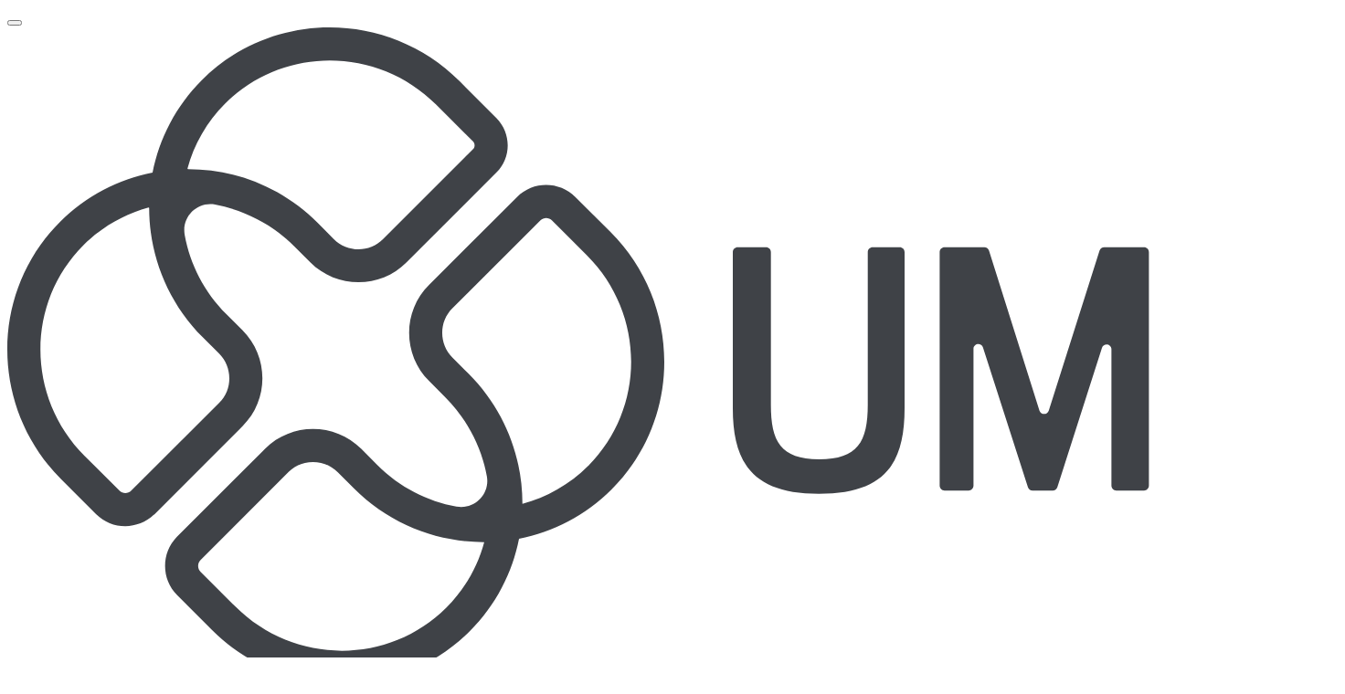

--- FILE ---
content_type: text/html; charset=UTF-8
request_url: https://www.umssoft.com/2019/11/08/mohammeddzhavad-b-d-razrabotka-vizualnyh-komponentov-bystroj-navigacii-po-jelektronnoj-mediciskoj-kartoteke/
body_size: 11217
content:
<!DOCTYPE html>
<html lang="ru-RU">
<head>
	<meta name="cmsmagazine" content="040e7e2d11f98f4f3e7ce6925655234d" />
    <meta charset="UTF-8">
    <meta http-equiv="X-UA-Compatible" content="IE=edge,chrome=1">
    <meta name="viewport" content="width=device-width, initial-scale=1">
    <meta name="generator" content="wordpress">
    <link rel="pingback" href="https://www.umssoft.com/xmlrpc.php" />
    <meta name='robots' content='index, follow, max-image-preview:large, max-snippet:-1, max-video-preview:-1' />

	<!-- This site is optimized with the Yoast SEO plugin v20.2.1 - https://yoast.com/wordpress/plugins/seo/ -->
	<title>Мохаммедджавад, Б. Д. Разработка визуальных компонентов быстрой навигации по электронной медициской картотеке - ЮМС</title>
	<meta name="description" content="Научные статьи компании ООО «ЮМССофт» : Разработка визуальных компонентов быстрой навигации по электронной медициской картотеке. Авторы : Б. Д. Мохаммедджавад, А. А. Пономарев" />
	<link rel="canonical" href="https://www.umssoft.com/2019/11/08/mohammeddzhavad-b-d-razrabotka-vizualnyh-komponentov-bystroj-navigacii-po-jelektronnoj-mediciskoj-kartoteke/" />
	<meta property="og:locale" content="ru_RU" />
	<meta property="og:type" content="article" />
	<meta property="og:title" content="Мохаммедджавад, Б. Д. Разработка визуальных компонентов быстрой навигации по электронной медициской картотеке - ЮМС" />
	<meta property="og:description" content="Научные статьи компании ООО «ЮМССофт» : Разработка визуальных компонентов быстрой навигации по электронной медициской картотеке. Авторы : Б. Д. Мохаммедджавад, А. А. Пономарев" />
	<meta property="og:url" content="https://www.umssoft.com/2019/11/08/mohammeddzhavad-b-d-razrabotka-vizualnyh-komponentov-bystroj-navigacii-po-jelektronnoj-mediciskoj-kartoteke/" />
	<meta property="og:site_name" content="ЮМС" />
	<meta property="article:published_time" content="2019-11-08T09:36:49+00:00" />
	<meta property="article:modified_time" content="2020-09-14T14:21:03+00:00" />
	<meta name="author" content="ums" />
	<meta name="twitter:card" content="summary_large_image" />
	<meta name="twitter:label1" content="Написано автором" />
	<meta name="twitter:data1" content="ums" />
	<meta name="twitter:label2" content="Примерное время для чтения" />
	<meta name="twitter:data2" content="1 минута" />
	<script type="application/ld+json" class="yoast-schema-graph">{"@context":"https://schema.org","@graph":[{"@type":"WebPage","@id":"https://www.umssoft.com/2019/11/08/mohammeddzhavad-b-d-razrabotka-vizualnyh-komponentov-bystroj-navigacii-po-jelektronnoj-mediciskoj-kartoteke/","url":"https://www.umssoft.com/2019/11/08/mohammeddzhavad-b-d-razrabotka-vizualnyh-komponentov-bystroj-navigacii-po-jelektronnoj-mediciskoj-kartoteke/","name":"Мохаммедджавад, Б. Д. Разработка визуальных компонентов быстрой навигации по электронной медициской картотеке - ЮМС","isPartOf":{"@id":"https://www.umssoft.com/#website"},"datePublished":"2019-11-08T09:36:49+00:00","dateModified":"2020-09-14T14:21:03+00:00","author":{"@id":"https://www.umssoft.com/#/schema/person/549ac07906620130b94b61408ffef5ec"},"description":"Научные статьи компании ООО «ЮМССофт» : Разработка визуальных компонентов быстрой навигации по электронной медициской картотеке. Авторы : Б. Д. Мохаммедджавад, А. А. Пономарев","breadcrumb":{"@id":"https://www.umssoft.com/2019/11/08/mohammeddzhavad-b-d-razrabotka-vizualnyh-komponentov-bystroj-navigacii-po-jelektronnoj-mediciskoj-kartoteke/#breadcrumb"},"inLanguage":"ru-RU","potentialAction":[{"@type":"ReadAction","target":["https://www.umssoft.com/2019/11/08/mohammeddzhavad-b-d-razrabotka-vizualnyh-komponentov-bystroj-navigacii-po-jelektronnoj-mediciskoj-kartoteke/"]}]},{"@type":"BreadcrumbList","@id":"https://www.umssoft.com/2019/11/08/mohammeddzhavad-b-d-razrabotka-vizualnyh-komponentov-bystroj-navigacii-po-jelektronnoj-mediciskoj-kartoteke/#breadcrumb","itemListElement":[{"@type":"ListItem","position":1,"name":"Главная страница","item":"https://www.umssoft.com/"},{"@type":"ListItem","position":2,"name":"Мохаммедджавад, Б. Д. Разработка визуальных компонентов быстрой навигации по электронной медициской картотеке"}]},{"@type":"WebSite","@id":"https://www.umssoft.com/#website","url":"https://www.umssoft.com/","name":"ЮМС","description":"Комплексные информационные системы в отрасли здравоохранения","potentialAction":[{"@type":"SearchAction","target":{"@type":"EntryPoint","urlTemplate":"https://www.umssoft.com/?s={search_term_string}"},"query-input":"required name=search_term_string"}],"inLanguage":"ru-RU"},{"@type":"Person","@id":"https://www.umssoft.com/#/schema/person/549ac07906620130b94b61408ffef5ec","name":"ums","image":{"@type":"ImageObject","inLanguage":"ru-RU","@id":"https://www.umssoft.com/#/schema/person/image/","url":"https://secure.gravatar.com/avatar/386cf4a2d5dfca621b4cb90f3b959cba?s=96&d=mm&r=g","contentUrl":"https://secure.gravatar.com/avatar/386cf4a2d5dfca621b4cb90f3b959cba?s=96&d=mm&r=g","caption":"ums"},"url":"https://www.umssoft.com/author/ums/"}]}</script>
	<!-- / Yoast SEO plugin. -->


<link rel='dns-prefetch' href='//fonts.googleapis.com' />
<link rel="alternate" type="application/rss+xml" title="ЮМС &raquo; Лента" href="https://www.umssoft.com/feed/" />
<link rel="alternate" type="application/rss+xml" title="ЮМС &raquo; Лента комментариев" href="https://www.umssoft.com/comments/feed/" />
<link rel="alternate" type="application/rss+xml" title="ЮМС &raquo; Лента комментариев к &laquo;Мохаммедджавад, Б. Д. Разработка визуальных компонентов быстрой навигации по электронной медициской картотеке&raquo;" href="https://www.umssoft.com/2019/11/08/mohammeddzhavad-b-d-razrabotka-vizualnyh-komponentov-bystroj-navigacii-po-jelektronnoj-mediciskoj-kartoteke/feed/" />
<script type="text/javascript">
window._wpemojiSettings = {"baseUrl":"https:\/\/s.w.org\/images\/core\/emoji\/14.0.0\/72x72\/","ext":".png","svgUrl":"https:\/\/s.w.org\/images\/core\/emoji\/14.0.0\/svg\/","svgExt":".svg","source":{"concatemoji":"https:\/\/www.umssoft.com\/wp-includes\/js\/wp-emoji-release.min.js?ver=6.1.7"}};
/*! This file is auto-generated */
!function(e,a,t){var n,r,o,i=a.createElement("canvas"),p=i.getContext&&i.getContext("2d");function s(e,t){var a=String.fromCharCode,e=(p.clearRect(0,0,i.width,i.height),p.fillText(a.apply(this,e),0,0),i.toDataURL());return p.clearRect(0,0,i.width,i.height),p.fillText(a.apply(this,t),0,0),e===i.toDataURL()}function c(e){var t=a.createElement("script");t.src=e,t.defer=t.type="text/javascript",a.getElementsByTagName("head")[0].appendChild(t)}for(o=Array("flag","emoji"),t.supports={everything:!0,everythingExceptFlag:!0},r=0;r<o.length;r++)t.supports[o[r]]=function(e){if(p&&p.fillText)switch(p.textBaseline="top",p.font="600 32px Arial",e){case"flag":return s([127987,65039,8205,9895,65039],[127987,65039,8203,9895,65039])?!1:!s([55356,56826,55356,56819],[55356,56826,8203,55356,56819])&&!s([55356,57332,56128,56423,56128,56418,56128,56421,56128,56430,56128,56423,56128,56447],[55356,57332,8203,56128,56423,8203,56128,56418,8203,56128,56421,8203,56128,56430,8203,56128,56423,8203,56128,56447]);case"emoji":return!s([129777,127995,8205,129778,127999],[129777,127995,8203,129778,127999])}return!1}(o[r]),t.supports.everything=t.supports.everything&&t.supports[o[r]],"flag"!==o[r]&&(t.supports.everythingExceptFlag=t.supports.everythingExceptFlag&&t.supports[o[r]]);t.supports.everythingExceptFlag=t.supports.everythingExceptFlag&&!t.supports.flag,t.DOMReady=!1,t.readyCallback=function(){t.DOMReady=!0},t.supports.everything||(n=function(){t.readyCallback()},a.addEventListener?(a.addEventListener("DOMContentLoaded",n,!1),e.addEventListener("load",n,!1)):(e.attachEvent("onload",n),a.attachEvent("onreadystatechange",function(){"complete"===a.readyState&&t.readyCallback()})),(e=t.source||{}).concatemoji?c(e.concatemoji):e.wpemoji&&e.twemoji&&(c(e.twemoji),c(e.wpemoji)))}(window,document,window._wpemojiSettings);
</script>
<style type="text/css">
img.wp-smiley,
img.emoji {
	display: inline !important;
	border: none !important;
	box-shadow: none !important;
	height: 1em !important;
	width: 1em !important;
	margin: 0 0.07em !important;
	vertical-align: -0.1em !important;
	background: none !important;
	padding: 0 !important;
}
</style>
	<link rel='stylesheet' id='wp-block-library-css' href='https://www.umssoft.com/wp-includes/css/dist/block-library/style.min.css?ver=6.1.7' type='text/css' media='all' />
<style id='pdfemb-pdf-embedder-viewer-style-inline-css' type='text/css'>
.wp-block-pdfemb-pdf-embedder-viewer{max-width:none}

</style>
<link rel='stylesheet' id='classic-theme-styles-css' href='https://www.umssoft.com/wp-includes/css/classic-themes.min.css?ver=1' type='text/css' media='all' />
<style id='global-styles-inline-css' type='text/css'>
body{--wp--preset--color--black: #000000;--wp--preset--color--cyan-bluish-gray: #abb8c3;--wp--preset--color--white: #ffffff;--wp--preset--color--pale-pink: #f78da7;--wp--preset--color--vivid-red: #cf2e2e;--wp--preset--color--luminous-vivid-orange: #ff6900;--wp--preset--color--luminous-vivid-amber: #fcb900;--wp--preset--color--light-green-cyan: #7bdcb5;--wp--preset--color--vivid-green-cyan: #00d084;--wp--preset--color--pale-cyan-blue: #8ed1fc;--wp--preset--color--vivid-cyan-blue: #0693e3;--wp--preset--color--vivid-purple: #9b51e0;--wp--preset--gradient--vivid-cyan-blue-to-vivid-purple: linear-gradient(135deg,rgba(6,147,227,1) 0%,rgb(155,81,224) 100%);--wp--preset--gradient--light-green-cyan-to-vivid-green-cyan: linear-gradient(135deg,rgb(122,220,180) 0%,rgb(0,208,130) 100%);--wp--preset--gradient--luminous-vivid-amber-to-luminous-vivid-orange: linear-gradient(135deg,rgba(252,185,0,1) 0%,rgba(255,105,0,1) 100%);--wp--preset--gradient--luminous-vivid-orange-to-vivid-red: linear-gradient(135deg,rgba(255,105,0,1) 0%,rgb(207,46,46) 100%);--wp--preset--gradient--very-light-gray-to-cyan-bluish-gray: linear-gradient(135deg,rgb(238,238,238) 0%,rgb(169,184,195) 100%);--wp--preset--gradient--cool-to-warm-spectrum: linear-gradient(135deg,rgb(74,234,220) 0%,rgb(151,120,209) 20%,rgb(207,42,186) 40%,rgb(238,44,130) 60%,rgb(251,105,98) 80%,rgb(254,248,76) 100%);--wp--preset--gradient--blush-light-purple: linear-gradient(135deg,rgb(255,206,236) 0%,rgb(152,150,240) 100%);--wp--preset--gradient--blush-bordeaux: linear-gradient(135deg,rgb(254,205,165) 0%,rgb(254,45,45) 50%,rgb(107,0,62) 100%);--wp--preset--gradient--luminous-dusk: linear-gradient(135deg,rgb(255,203,112) 0%,rgb(199,81,192) 50%,rgb(65,88,208) 100%);--wp--preset--gradient--pale-ocean: linear-gradient(135deg,rgb(255,245,203) 0%,rgb(182,227,212) 50%,rgb(51,167,181) 100%);--wp--preset--gradient--electric-grass: linear-gradient(135deg,rgb(202,248,128) 0%,rgb(113,206,126) 100%);--wp--preset--gradient--midnight: linear-gradient(135deg,rgb(2,3,129) 0%,rgb(40,116,252) 100%);--wp--preset--duotone--dark-grayscale: url('#wp-duotone-dark-grayscale');--wp--preset--duotone--grayscale: url('#wp-duotone-grayscale');--wp--preset--duotone--purple-yellow: url('#wp-duotone-purple-yellow');--wp--preset--duotone--blue-red: url('#wp-duotone-blue-red');--wp--preset--duotone--midnight: url('#wp-duotone-midnight');--wp--preset--duotone--magenta-yellow: url('#wp-duotone-magenta-yellow');--wp--preset--duotone--purple-green: url('#wp-duotone-purple-green');--wp--preset--duotone--blue-orange: url('#wp-duotone-blue-orange');--wp--preset--font-size--small: 13px;--wp--preset--font-size--medium: 20px;--wp--preset--font-size--large: 36px;--wp--preset--font-size--x-large: 42px;--wp--preset--spacing--20: 0.44rem;--wp--preset--spacing--30: 0.67rem;--wp--preset--spacing--40: 1rem;--wp--preset--spacing--50: 1.5rem;--wp--preset--spacing--60: 2.25rem;--wp--preset--spacing--70: 3.38rem;--wp--preset--spacing--80: 5.06rem;}:where(.is-layout-flex){gap: 0.5em;}body .is-layout-flow > .alignleft{float: left;margin-inline-start: 0;margin-inline-end: 2em;}body .is-layout-flow > .alignright{float: right;margin-inline-start: 2em;margin-inline-end: 0;}body .is-layout-flow > .aligncenter{margin-left: auto !important;margin-right: auto !important;}body .is-layout-constrained > .alignleft{float: left;margin-inline-start: 0;margin-inline-end: 2em;}body .is-layout-constrained > .alignright{float: right;margin-inline-start: 2em;margin-inline-end: 0;}body .is-layout-constrained > .aligncenter{margin-left: auto !important;margin-right: auto !important;}body .is-layout-constrained > :where(:not(.alignleft):not(.alignright):not(.alignfull)){max-width: var(--wp--style--global--content-size);margin-left: auto !important;margin-right: auto !important;}body .is-layout-constrained > .alignwide{max-width: var(--wp--style--global--wide-size);}body .is-layout-flex{display: flex;}body .is-layout-flex{flex-wrap: wrap;align-items: center;}body .is-layout-flex > *{margin: 0;}:where(.wp-block-columns.is-layout-flex){gap: 2em;}.has-black-color{color: var(--wp--preset--color--black) !important;}.has-cyan-bluish-gray-color{color: var(--wp--preset--color--cyan-bluish-gray) !important;}.has-white-color{color: var(--wp--preset--color--white) !important;}.has-pale-pink-color{color: var(--wp--preset--color--pale-pink) !important;}.has-vivid-red-color{color: var(--wp--preset--color--vivid-red) !important;}.has-luminous-vivid-orange-color{color: var(--wp--preset--color--luminous-vivid-orange) !important;}.has-luminous-vivid-amber-color{color: var(--wp--preset--color--luminous-vivid-amber) !important;}.has-light-green-cyan-color{color: var(--wp--preset--color--light-green-cyan) !important;}.has-vivid-green-cyan-color{color: var(--wp--preset--color--vivid-green-cyan) !important;}.has-pale-cyan-blue-color{color: var(--wp--preset--color--pale-cyan-blue) !important;}.has-vivid-cyan-blue-color{color: var(--wp--preset--color--vivid-cyan-blue) !important;}.has-vivid-purple-color{color: var(--wp--preset--color--vivid-purple) !important;}.has-black-background-color{background-color: var(--wp--preset--color--black) !important;}.has-cyan-bluish-gray-background-color{background-color: var(--wp--preset--color--cyan-bluish-gray) !important;}.has-white-background-color{background-color: var(--wp--preset--color--white) !important;}.has-pale-pink-background-color{background-color: var(--wp--preset--color--pale-pink) !important;}.has-vivid-red-background-color{background-color: var(--wp--preset--color--vivid-red) !important;}.has-luminous-vivid-orange-background-color{background-color: var(--wp--preset--color--luminous-vivid-orange) !important;}.has-luminous-vivid-amber-background-color{background-color: var(--wp--preset--color--luminous-vivid-amber) !important;}.has-light-green-cyan-background-color{background-color: var(--wp--preset--color--light-green-cyan) !important;}.has-vivid-green-cyan-background-color{background-color: var(--wp--preset--color--vivid-green-cyan) !important;}.has-pale-cyan-blue-background-color{background-color: var(--wp--preset--color--pale-cyan-blue) !important;}.has-vivid-cyan-blue-background-color{background-color: var(--wp--preset--color--vivid-cyan-blue) !important;}.has-vivid-purple-background-color{background-color: var(--wp--preset--color--vivid-purple) !important;}.has-black-border-color{border-color: var(--wp--preset--color--black) !important;}.has-cyan-bluish-gray-border-color{border-color: var(--wp--preset--color--cyan-bluish-gray) !important;}.has-white-border-color{border-color: var(--wp--preset--color--white) !important;}.has-pale-pink-border-color{border-color: var(--wp--preset--color--pale-pink) !important;}.has-vivid-red-border-color{border-color: var(--wp--preset--color--vivid-red) !important;}.has-luminous-vivid-orange-border-color{border-color: var(--wp--preset--color--luminous-vivid-orange) !important;}.has-luminous-vivid-amber-border-color{border-color: var(--wp--preset--color--luminous-vivid-amber) !important;}.has-light-green-cyan-border-color{border-color: var(--wp--preset--color--light-green-cyan) !important;}.has-vivid-green-cyan-border-color{border-color: var(--wp--preset--color--vivid-green-cyan) !important;}.has-pale-cyan-blue-border-color{border-color: var(--wp--preset--color--pale-cyan-blue) !important;}.has-vivid-cyan-blue-border-color{border-color: var(--wp--preset--color--vivid-cyan-blue) !important;}.has-vivid-purple-border-color{border-color: var(--wp--preset--color--vivid-purple) !important;}.has-vivid-cyan-blue-to-vivid-purple-gradient-background{background: var(--wp--preset--gradient--vivid-cyan-blue-to-vivid-purple) !important;}.has-light-green-cyan-to-vivid-green-cyan-gradient-background{background: var(--wp--preset--gradient--light-green-cyan-to-vivid-green-cyan) !important;}.has-luminous-vivid-amber-to-luminous-vivid-orange-gradient-background{background: var(--wp--preset--gradient--luminous-vivid-amber-to-luminous-vivid-orange) !important;}.has-luminous-vivid-orange-to-vivid-red-gradient-background{background: var(--wp--preset--gradient--luminous-vivid-orange-to-vivid-red) !important;}.has-very-light-gray-to-cyan-bluish-gray-gradient-background{background: var(--wp--preset--gradient--very-light-gray-to-cyan-bluish-gray) !important;}.has-cool-to-warm-spectrum-gradient-background{background: var(--wp--preset--gradient--cool-to-warm-spectrum) !important;}.has-blush-light-purple-gradient-background{background: var(--wp--preset--gradient--blush-light-purple) !important;}.has-blush-bordeaux-gradient-background{background: var(--wp--preset--gradient--blush-bordeaux) !important;}.has-luminous-dusk-gradient-background{background: var(--wp--preset--gradient--luminous-dusk) !important;}.has-pale-ocean-gradient-background{background: var(--wp--preset--gradient--pale-ocean) !important;}.has-electric-grass-gradient-background{background: var(--wp--preset--gradient--electric-grass) !important;}.has-midnight-gradient-background{background: var(--wp--preset--gradient--midnight) !important;}.has-small-font-size{font-size: var(--wp--preset--font-size--small) !important;}.has-medium-font-size{font-size: var(--wp--preset--font-size--medium) !important;}.has-large-font-size{font-size: var(--wp--preset--font-size--large) !important;}.has-x-large-font-size{font-size: var(--wp--preset--font-size--x-large) !important;}
.wp-block-navigation a:where(:not(.wp-element-button)){color: inherit;}
:where(.wp-block-columns.is-layout-flex){gap: 2em;}
.wp-block-pullquote{font-size: 1.5em;line-height: 1.6;}
</style>
<link rel='stylesheet' id='hc-bootstrap-css' href='https://www.umssoft.com/wp-content/plugins/hybrid-composer/scripts/bootstrap/css/bootstrap.css?ver=1.0' type='text/css' media='all' />
<link rel='stylesheet' id='hc-style-css' href='https://www.umssoft.com/wp-content/plugins/hybrid-composer/style.css?ver=1.0' type='text/css' media='all' />
<link rel='stylesheet' id='hc-animations-css' href='https://www.umssoft.com/wp-content/plugins/hybrid-composer/css/animations.css?ver=1.0' type='text/css' media='all' />
<link rel='stylesheet' id='hc-css/components.css-css' href='https://www.umssoft.com/wp-content/plugins/hybrid-composer/css/components.css?ver=1.0' type='text/css' media='all' />
<link rel='stylesheet' id='icons-mind-line-css' href='https://www.umssoft.com/wp-content/plugins/hybrid-composer/scripts/iconsmind/line-icons.min.css?ver=1.0' type='text/css' media='all' />
<link rel='stylesheet' id='css-flexslider-css' href='https://www.umssoft.com/wp-content/plugins/hybrid-composer/scripts/flexslider/flexslider.css?ver=1.0' type='text/css' media='all' />
<link rel='stylesheet' id='hc_css_skin-css' href='https://www.umssoft.com/wp-content/themes/whitelabel/skin.css?ver=1.0' type='text/css' media='all' />
<style id='hc_css_skin-inline-css' type='text/css'>

.album-box .caption, .extra-content, .list-blog input[type="submit"],.shop-menu-cnt .cart-count,.cart-buttons a,.boxed.advs-box-top-icon-img .advs-box-content,.woocommerce ul.products li.product a.button, [class*="col-md-"].boxed, .niche-box-blog .block-data, .advs-box-side-img hr, .mi-menu .sidebar-nav, .advs-box-top-icon-img.niche-box-post:after, .accordion-list .list-group-item:before, .woocommerce .product span.onsale, .white.btn, .white .btn, .circle-button, .btn.circle-button, .btn, .header-bootstrap, .header-title hr, .advs-box.boxed, i.circle, .advs-box-multiple div.circle, .advs-box-side-img hr, .call-action-box, .title-base hr, .white .title-base hr, .header-video.white .title-base hr, .header-slider.white .title-base hr, .header-animation.white .title-base hr, .header-title.white .title-base hr, .nav.inner.ms-mini, .bg-color, .title-base .scroll-top, .title-modern .scroll-top, i.square, .header-base, .progress-bar, .tagbox span {
    background-color: rgb(48, 151, 224);
}

.hc-classic .header-base, .navbar-inner .nav.ms-minimal li a:before, .header-base.white,.widget #searchsubmit,.woocommerce .button {
    background-color: rgb(48, 151, 224) !important;
}

.bg-color .btn:not(.btn-border), .btn-primary:focus,.advs-box.boxed .btn,.cart-buttons a:hover,.woocommerce .button:hover, .list-blog input[type="submit"]:hover,.boxed .btn,.woocommerce ul.products li.product a.button:hover,.widget #searchsubmit:hover, .boxed.advs-box-multiple div.circle, .btn-primary.focus, .side-menu .active, .white.circle-button:hover, .btn:hover, .woocommerce #respond input#submit.alt:hover, .woocommerce a.button.alt:hover, .woocommerce button.button.alt:hover, .woocommerce input.button.alt:hover {
    background-color: rgb(7, 107, 171) !important;
}

i.icon, .fullpage-menu .active i, .navbar-default .navbar-toggle:hover i,.side-menu-lateral .dropdown-toggle,.shop-menu-cnt .cart-total,.advs-box-content h3:hover a, .navbar-default .navbar-toggle:focus i, header .side-menu .active > a, .adv-img-button-content .caption i, .icon-menu ul.nav > li.active > a i, .icon-menu ul.nav > li:hover > a i, .title-base h1, .title-icon h2, .title-icon h1, .title-base.title-small h2, .active .maso-order i, .btn.btn-border i, .advs-box-top-icon .icon.circle, .datepicker-panel > ul > li.picked, .tab-box .nav-tabs > li.active > a, .advs-box-content h2:hover a, .pricing-table .pricing-price span, .datepicker-panel > ul > li.picked:hover, footer h4, .quote-author, .box-menu-inner .icon-box i, .caption-bottom p, .mi-menu li .fa, .advs-box-top-icon.boxed .icon, .fullpage-arrow.arrow-circle .arrow i, .accordion-list .list-group-item > a i, .mega-menu .fa-ul .fa-li, .adv-circle.adv-circle-center i, .mi-menu a > .fa, .box-steps .step-item:after, .box-steps .step-number, h6, li.panel-item .fa-li, .icon-menu .navbar-collapse ul.nav i, .side-menu i, .side-menu ul a i, .bs-menu li:hover > a, .bs-menu li.active > a, .hamburger-button:hover, .img-box.adv-circle i, .advs-box-side .icon, .advs-box-side-icon i, .niche-box-testimonails h5, .title-icon i, i, .fullpage-menu.white li.active a i, .timeline > li > .timeline-label h4, .anima-button i, h4, .pricing-table .list-group-item.pricing-price, .footer-center .footer-title, .accordion-list .list-group-item > a.active, .btn-border, .btn.btn-border, .btn.circle-button.btn-border {
    color: rgb(48, 151, 224);
}

@media (max-width: 994px) {
    .navbar-nav .open .dropdown-menu > li > a[href="#"] {
        color: rgb(48, 151, 224) !important;
    }
}

.footer-minimal .footer-title, .advs-box-top-icon.boxed .btn, .advs-box-top-icon.boxed .circle-button, .sidebar-nav ul a:hover, header .mi-menu .sidebar-nav ul a:hover, .woocommerce div.product p.price, .woocommerce div.product span.price, .text-color, .white .text-color, .accordion-list .list-group-item > a:hover, .boxed .circle-button:hover i, .pagination > .active > a, .pagination > li:not(.disabled):hover > a, .boxed .circle-button, .navbar-inner .nav.ms-minimal li.active a, .navbar-nav > .active > a, .navbar-nav > li:hover > a, footer h3, header .btn-search:hover, header .navbar-nav .dropdown li > a:hover {
    color: rgb(48, 151, 224) !important;
}

.btn-border:hover, .btn.btn-border:hover, .btn.circle-button.btn-border:hover {
    color: rgb(7, 107, 171);
}

.btn-border:hover i {
    color: rgb(7, 107, 171) !important;
}

.nav-pills > li.active > a, .nav-pills > li.active > a:hover, .nav-pills > li.active > a:focus, .pagination > li:not(.disabled):hover > a i:before {
    border-color: rgb(48, 151, 224) !important;
    color: rgb(48, 151, 224) !important;
}

.nav.inner.ms-rounded > li > a:hover, .nav.inner.ms-rounded > li.active a, .timeline > li > .timeline-badge {
    background-color: rgb(48, 151, 224) !important;
    border-color: rgb(48, 151, 224) !important;
}

.circle-button, .navbar-nav > .active > a .caret:before, .btn-default, .navbar-nav > li:hover > a .caret:before, .white .btn:not(.btn-border), .btn-border, .bg-transparent .navbar-nav > li.active > a .caret:before, .bg-transparent .navbar-nav > li:hover > a .caret:before {
    border-color: rgb(48, 151, 224);
}

.boxed.advs-box-multiple .advs-box-content {
    border-color: rgb(48, 151, 224) !important;
}

.datepicker-top-left, .datepicker-top-right {
    border-top-color: rgb(48, 151, 224);
}

.datepicker-top-left:before, .datepicker-top-right:before {
    border-bottom-color: rgb(48, 151, 224);
}

.circle-button:hover, .btn:hover {
    border-color: rgb(7, 107, 171) !important;
}

.navbar-default .navbar-nav > li > a, .list-items .list-item h3, .list-items .list-item span, .header-base .breadcrumb.b li.active, .niche-box-team .content-box h2, .progress-bar > span, .progress-circle .inner-circle .main, .mega-menu h5, header li a, header .navbar-nav .dropdown li > a, .pricing-table h3, .advs-box-content h2 a, .advs-box-content h3 a,.advs-box-top-icon h3, .adv-img-down-text h2 {
    color: rgb(59, 68, 78);
}

body, header, p, .adv-img p, .navbar-mini span,.shop-menu-cnt > i, .list-items .list-item p, .woocommerce ul.products li.product .price span,.porfolio-bar i, .header-base .breadcrumb.b a, .porfolio-bar a, header.bg-transparent .navbar-default .navbar-nav > li > a, .title-base p, div.title-icon p, .niche-box-team .content-box h4, .side-menu-fixed .bottom-area p, .pagination li > a, .pagination li:not(.disabled) > a i, header .mi-menu ul li > a, .caption-bottom p, .adv-circle .caption p, .adv-img-down-text .caption-bottom p, .tag-row span, .tag-row a, .tag-row i, .advs-box p, .tab-box .nav-tabs > li > a span, .list-blog p, .social-group i, footer .social-group i, .pricing-table .list-group-item, a {
    color: rgb(99, 114, 128);
}

.social-group i.circle, .social-button i.circle, .maso-order i {
    color: rgb(99, 114, 128);
    border-color: rgb(99, 114, 128);
}

header .slimScrollBar {
    background: rgb(99, 114, 128) !important;
} body, header, p, .adv-img p, .caption-bottom p, .adv-circle .caption p, .advs-box p, .list-blog p,.shop-menu-cnt .cart-count {
    font-family: Open Sans !important;
}
.title-base p, .font-2 {
    font-family: Open Sans !important;
}
</style>
<link rel='stylesheet' id='google-font-css' href='https://fonts.googleapis.com/css?family=Open+Sans%3A100%7COpen+Sans&#038;ver=1.0' type='text/css' media='all' />
<link rel='stylesheet' id='rs-plugin-settings-css' href='https://www.umssoft.com/wp-content/plugins/revslider/public/assets/css/settings.css?ver=5.4.7' type='text/css' media='all' />
<style id='rs-plugin-settings-inline-css' type='text/css'>
#rs-demo-id {}
</style>
<link rel='stylesheet' id='style-css' href='https://www.umssoft.com/wp-content/themes/whitelabel-ums/style.css?ver=6.1.7' type='text/css' media='all' />
<link rel='stylesheet' id='wp-pagenavi-css' href='https://www.umssoft.com/wp-content/plugins/wp-pagenavi/pagenavi-css.css?ver=2.70' type='text/css' media='all' />
<script type='text/javascript' src='https://www.umssoft.com/wp-includes/js/jquery/jquery.min.js?ver=3.6.1' id='jquery-core-js'></script>
<script type='text/javascript' src='https://www.umssoft.com/wp-includes/js/jquery/jquery-migrate.min.js?ver=3.3.2' id='jquery-migrate-js'></script>
<script type='text/javascript' src='https://www.umssoft.com/wp-content/plugins/revslider/public/assets/js/jquery.themepunch.tools.min.js?ver=5.4.7' id='tp-tools-js'></script>
<script type='text/javascript' src='https://www.umssoft.com/wp-content/plugins/revslider/public/assets/js/jquery.themepunch.revolution.min.js?ver=5.4.7' id='revmin-js'></script>
<link rel="https://api.w.org/" href="https://www.umssoft.com/wp-json/" /><link rel="alternate" type="application/json" href="https://www.umssoft.com/wp-json/wp/v2/posts/100001773" /><link rel="EditURI" type="application/rsd+xml" title="RSD" href="https://www.umssoft.com/xmlrpc.php?rsd" />
<link rel="wlwmanifest" type="application/wlwmanifest+xml" href="https://www.umssoft.com/wp-includes/wlwmanifest.xml" />
<meta name="generator" content="WordPress 6.1.7" />
<link rel='shortlink' href='https://www.umssoft.com/?p=100001773' />
<link rel="alternate" type="application/json+oembed" href="https://www.umssoft.com/wp-json/oembed/1.0/embed?url=https%3A%2F%2Fwww.umssoft.com%2F2019%2F11%2F08%2Fmohammeddzhavad-b-d-razrabotka-vizualnyh-komponentov-bystroj-navigacii-po-jelektronnoj-mediciskoj-kartoteke%2F" />
<link rel="alternate" type="text/xml+oembed" href="https://www.umssoft.com/wp-json/oembed/1.0/embed?url=https%3A%2F%2Fwww.umssoft.com%2F2019%2F11%2F08%2Fmohammeddzhavad-b-d-razrabotka-vizualnyh-komponentov-bystroj-navigacii-po-jelektronnoj-mediciskoj-kartoteke%2F&#038;format=xml" />
<meta name="generator" content="Powered by Slider Revolution 5.4.7 - responsive, Mobile-Friendly Slider Plugin for WordPress with comfortable drag and drop interface." />
<link rel="icon" href="https://www.umssoft.com/wp-content/uploads/2016/12/cropped-юмс-32x32.png" sizes="32x32" />
<link rel="icon" href="https://www.umssoft.com/wp-content/uploads/2016/12/cropped-юмс-192x192.png" sizes="192x192" />
<link rel="apple-touch-icon" href="https://www.umssoft.com/wp-content/uploads/2016/12/cropped-юмс-180x180.png" />
<meta name="msapplication-TileImage" content="https://www.umssoft.com/wp-content/uploads/2016/12/cropped-юмс-270x270.png" />
<script type="text/javascript">function setREVStartSize(e){
				document.addEventListener("DOMContentLoaded", function() {
					try{ e.c=jQuery(e.c);var i=jQuery(window).width(),t=9999,r=0,n=0,l=0,f=0,s=0,h=0;
						if(e.responsiveLevels&&(jQuery.each(e.responsiveLevels,function(e,f){f>i&&(t=r=f,l=e),i>f&&f>r&&(r=f,n=e)}),t>r&&(l=n)),f=e.gridheight[l]||e.gridheight[0]||e.gridheight,s=e.gridwidth[l]||e.gridwidth[0]||e.gridwidth,h=i/s,h=h>1?1:h,f=Math.round(h*f),"fullscreen"==e.sliderLayout){var u=(e.c.width(),jQuery(window).height());if(void 0!=e.fullScreenOffsetContainer){var c=e.fullScreenOffsetContainer.split(",");if (c) jQuery.each(c,function(e,i){u=jQuery(i).length>0?u-jQuery(i).outerHeight(!0):u}),e.fullScreenOffset.split("%").length>1&&void 0!=e.fullScreenOffset&&e.fullScreenOffset.length>0?u-=jQuery(window).height()*parseInt(e.fullScreenOffset,0)/100:void 0!=e.fullScreenOffset&&e.fullScreenOffset.length>0&&(u-=parseInt(e.fullScreenOffset,0))}f=u}else void 0!=e.minHeight&&f<e.minHeight&&(f=e.minHeight);e.c.closest(".rev_slider_wrapper").css({height:f})					
					}catch(d){console.log("Failure at Presize of Slider:"+d)}
				});
			};</script>
	<!-- Global site tag (gtag.js) - Google Analytics -->
<script async src="https://www.googletagmanager.com/gtag/js?id=UA-173629654-1"></script>
<script>
  window.dataLayer = window.dataLayer || [];
  function gtag(){dataLayer.push(arguments);}
  gtag('js', new Date());

  gtag('config', 'UA-173629654-1');
</script>
	<!-- Google Tag Manager -->
<script>(function(w,d,s,l,i){w[l]=w[l]||[];w[l].push({'gtm.start':
new Date().getTime(),event:'gtm.js'});var f=d.getElementsByTagName(s)[0],
j=d.createElement(s),dl=l!='dataLayer'?'&l='+l:'';j.async=true;j.src=
'https://www.googletagmanager.com/gtm.js?id='+i+dl;f.parentNode.insertBefore(j,f);
})(window,document,'script','dataLayer','GTM-PL496BZ');</script>
<!-- End Google Tag Manager -->
    </head>
    <body class="post-template-default single single-post postid-100001773 single-format-standard" >
        <div id="preloader"></div>
<div class=""><header class="scroll-change "
    data-menu-anima=fade-in >
    <div class="navbar navbar-default mega-menu-fullwidth " role="navigation">
                <div class="navbar navbar-main ">
            <div class="container">
                                <div class="navbar-header">
                    <button type="button" class="navbar-toggle">
                        <i class="fa fa-bars"></i>
                    </button>
                    <a class='navbar-brand' href='https://www.umssoft.com'><img class='logo-default' src='https://www.umssoft.com/wp-content/uploads/2016/12/Лого.svg' alt='' style='' /><img class='logo-retina' src='https://www.umssoft.com/wp-content/uploads/2016/12/Лого.svg' alt='' style='' /></a>                </div>
                <div class="collapse navbar-collapse">
                    <ul id="main-menu" class="nav navbar-nav " style=""><li class="   dropdown multi-level "><a class="dropdown-toggle" data-toggle="dropdown" href="https://www.umssoft.com/o-nas/">О компании<span class="caret"></span></a><ul class="dropdown-menu"><li class=" " ><a href="https://www.umssoft.com/o-nas/">О нас</a></li><li class=" " ><a href="https://www.umssoft.com/clients/">Клиенты</a></li><li class=" " ><a href="https://www.umssoft.com/reviews/">Отзывы</a></li><li class=" " ><a href="https://www.umssoft.com/category/news/">Пресс-центр</a></li><li class=" " ><a href="https://www.umssoft.com/portfolio/">Пилотные проекты</a></li><li class=" " ><a href="https://www.umssoft.com/diplomy-i-sertifikaty/">Дипломы и сертификаты ЮМСсофт</a></li><li class=" " ><a href="https://www.umssoft.com/category/scientific-article/">Научные статьи</a></li><li class=" " ><a href="https://www.umssoft.com/vacancies/">Вакансии</a></li><li class=" " ><a href="https://www.umssoft.com/kontakty/">Контакты</a></li></ul><li class="   dropdown multi-level "><a class="dropdown-toggle" data-toggle="dropdown" href="https://www.umssoft.com/?page_id=25">Медиа<span class="caret"></span></a><ul class="dropdown-menu"><li class=" " ><a href="/gallery/">Фото</a></li><li class=" " ><a href="/video/">Видео</a></li></ul><li class="   dropdown multi-level "><a class="dropdown-toggle" data-toggle="dropdown" href="https://www.umssoft.com/partneram/">Партнерам<span class="caret"></span></a><ul class="dropdown-menu"><li class=" " ><a href="https://www.umssoft.com/partneram/">Дилерам</a></li><li class=" " ><a href="https://www.umssoft.com/proizvoditeljam/">Производителям</a></li><li class=" " ><a href="https://www.umssoft.com/razrabotchikam/">Разработчикам</a></li></ul></ul>                    <div class="nav navbar-nav navbar-right">
                                                                                                <form role="search" method="get" id="searchform" onsubmit="return true" class="navbar-form" action="https://www.umssoft.com">
                            <div class="search-box-menu">
                                <div class="search-box scrolldown">
                                    <input name="s" id="s" type="text" class="form-control" placeholder="Search for ..." />
                                    <input type="submit" id="searchsubmit" value="GO" />
                                </div>
                                <button class="btn btn-default btn-search" value="GO">
                                    <span class="fa fa-search"></span>
                                </button>
                            </div>
                        </form>
                                            </div>
                </div>
            </div>
                    </div>
    </div>
</header>
<div class="header-title overlay-container  white "
     style="background-image: url(https://www.umssoft.com/wp-content/uploads/2019/04/bg-1920x1080.png);" data-sub-height="">
        <div class="overlay-content overlaybox">
        <div class="container">
            <div class="title-base">
                <hr class="anima" />
                <h1>
                    Мохаммедджавад, Б. Д. Разработка визуальных компонентов быстрой навигации по электронной медициской картотеке                </h1>
                <p>
                    Б. Д. Мохаммедджавад, А. А. Пономарев                </p>
                            </div>
        </div>
    </div>
</div>
<div class="back-section"><div class="container"><a href="https://www.umssoft.com/category/scientific-article/" class="back-link"><span>←</span> вернуться в статьи</a></div></div>

<div id="section_5ZtkF" class="section-item section-empty    "  style="">
    <div class="content container " style="">
    <div class="row ">
        <div id="column_vtfQF" class="hc_column_cnt col-md-12   " style="" >
    <div class="row"><div class="col-md-12 hc_wp_editor_cnt"><div id="Xhugf" class="main-text wysiwyg-editor    " style="">
    <p><a href="https://www.umssoft.com/wp-content/uploads/2019/11/conference_tpu-2016-C04_V1_p303-304.pdf" class="pdfemb-viewer" style="" data-width="max" data-height="max" data-toolbar="bottom" data-toolbar-fixed="off">conference_tpu-2016-C04_V1_p303-304</a></p>
</div>
</div></div></div>
    </div>
</div>
</div>
</div>
<i class="scroll-top scroll-top-mobile fa fa-sort-asc show"></i>
<footer id="footer" class=" footer-bg-color" >
    <div class="content">
        <div class="container">
                        <div class="row">
                <div class="col-md-7">
                	<div class="row">
                        <div class="col-md-4 footer-menu">
                            <h3>Программные решения</h3>
                            <ul id="menu-footer-1" class="ul-dots text-s"><li id="menu-item-100001560" class="menu-item menu-item-type-post_type menu-item-object-page menu-item-100001560"><a href="https://www.umssoft.com/jums-ohrana-truda/">ЮМС Охрана труда</a></li>
<li id="menu-item-100001851" class="menu-item menu-item-type-custom menu-item-object-custom menu-item-100001851"><a href="https://www.umssoft.com/jums-termometricheskij-shljuz/">ЮМС Термометрический Шлюз</a></li>
</ul>                        </div>
                        <div class="col-md-4 col-lg-5 footer-menu">
                            <h3>Промышленные решения</h3>
                            <ul id="menu-footer-1" class="ul-dots text-s"><li class="menu-item menu-item-type-post_type menu-item-object-page menu-item-100001560"><a href="https://www.umssoft.com/jums-ohrana-truda/">ЮМС Охрана труда</a></li>
<li class="menu-item menu-item-type-custom menu-item-object-custom menu-item-100001851"><a href="https://www.umssoft.com/jums-termometricheskij-shljuz/">ЮМС Термометрический Шлюз</a></li>
</ul>                        </div>
                        <div class="col-md-4 col-lg-3 footer-menu">
                            <h3>О компании</h3>
                            <ul id="menu-footer-1" class="ul-dots text-s"><li id="menu-item-100000777" class="menu-item menu-item-type-post_type menu-item-object-page menu-item-100000777"><a href="https://www.umssoft.com/o-nas/">О нас</a></li>
<li id="menu-item-100000778" class="menu-item menu-item-type-post_type menu-item-object-page menu-item-100000778"><a href="https://www.umssoft.com/clients/">Клиенты</a></li>
<li id="menu-item-100000781" class="menu-item menu-item-type-post_type menu-item-object-page menu-item-100000781"><a href="https://www.umssoft.com/reviews/">Отзывы</a></li>
<li id="menu-item-100000779" class="menu-item menu-item-type-post_type menu-item-object-page menu-item-100000779"><a href="https://www.umssoft.com/kontakty/">Контакты</a></li>
</ul>                        </div>
                	</div>
                </div>
                <div class="col-md-5 footer-info">
                    <div class="footer-logo"><a href="https://www.umssoft.com">
						<img class="logo-default" src="https://www.umssoft.com/wp-content/uploads/2016/12/Лого.svg" alt="" />
                        <img class="logo-retina" src="https://www.umssoft.com/wp-content/uploads/2016/12/Лого.svg" alt="" />
					</a></div>
					<p class="text-s">© ЮМССофт, 2026. Все права защищены</p><hr class="space s"><p class="text-s">634050, г. Томск, ул. Профсоюзная, 2/31</p><p class="text-s"><a href="/politika-v-otnoshenii-obrabotki-personalnyh-dannyh-v-ooo-jumssoft/">Политика конфиденциальности</a></p><div class="tag-row text-s"><span><a href="mailto:info@umssoft.com">info@umssoft.com</a></span><span><a href="tel:+83822902602">8 (3822) 902-602</a></span></div><hr class="space s"><div class="btn-group social-group btn-group-icons"><a target='_blank' rel='nofollow' href='https:&#x2F;&#x2F;www.youtube.com&#x2F;user&#x2F;UMSSoft&#x2F;featured'><i class='fa fa-youtube text-xs circle'></i></a></div>                </div>
            </div>
                                </div>
            </div>
</footer>


<link rel='stylesheet' id='pdfemb_embed_pdf_css-css' href='https://www.umssoft.com/wp-content/plugins/pdf-embedder/assets/css/pdfemb.min.css?ver=4.9.0' type='text/css' media='all' />
<script type='text/javascript' src='https://www.umssoft.com/wp-content/plugins/hybrid-composer/scripts/script.js?ver=1.0' id='hc_script-js'></script>
<script type='text/javascript' id='hc_script-js-after'>
 var ajax_url = 'https://www.umssoft.com/wp-admin/admin-ajax.php';
</script>
<script type='text/javascript' src='https://www.umssoft.com/wp-content/plugins/hybrid-composer/scripts/bootstrap/js/bootstrap.min.js?ver=1.0' id='hc_bootstrap-js'></script>
<script type='text/javascript' src='https://www.umssoft.com/wp-includes/js/imagesloaded.min.js?ver=4.1.4' id='imagesloaded-js'></script>
<script type='text/javascript' src='https://www.umssoft.com/wp-content/plugins/hybrid-composer/scripts/flexslider/jquery.flexslider-min.js?ver=1.0' id='script-flexslider-js'></script>
<script type='text/javascript' src='https://www.umssoft.com/wp-content/plugins/hybrid-composer/scripts/smooth.scroll.min.js?ver=1.0' id='script-smooth-scroll-js'></script>
<script type='text/javascript' src='https://www.umssoft.com/wp-content/themes/whitelabel-ums/js/theme-script.js?ver=6.1.7' id='theme-script-js'></script>
<script type='text/javascript' src='https://www.umssoft.com/wp-content/plugins/pdf-embedder/assets/js/pdfjs/pdf.min.js?ver=2.2.228' id='pdfemb_pdfjs-js'></script>
<script type='text/javascript' id='pdfemb_embed_pdf-js-extra'>
/* <![CDATA[ */
var pdfemb_trans = {"worker_src":"https:\/\/www.umssoft.com\/wp-content\/plugins\/pdf-embedder\/assets\/js\/pdfjs\/pdf.worker.min.js","cmap_url":"https:\/\/www.umssoft.com\/wp-content\/plugins\/pdf-embedder\/assets\/js\/pdfjs\/cmaps\/","objectL10n":{"loading":"\u0417\u0430\u0433\u0440\u0443\u0437\u043a\u0430...","page":"\u0421\u0442\u0440\u0430\u043d\u0438\u0446\u0430","zoom":"\u041c\u0430\u0441\u0448\u0442\u0430\u0431\u0438\u0440\u043e\u0432\u0430\u043d\u0438\u0435","prev":"\u041f\u0440\u0435\u0434\u044b\u0434\u0443\u0449\u0430\u044f \u0441\u0442\u0440\u0430\u043d\u0438\u0446\u0430","next":"\u0421\u043b\u0435\u0434\u0443\u044e\u0449\u0430\u044f \u0441\u0442\u0440\u0430\u043d\u0438\u0446\u0430","zoomin":"\u0423\u0432\u0435\u043b\u0438\u0447\u0438\u0442\u044c","secure":"\u0417\u0430\u0449\u0438\u0442\u0430","zoomout":"\u0423\u043c\u0435\u043d\u044c\u0448\u0438\u0442\u044c","download":"\u0421\u043a\u0430\u0447\u0430\u0442\u044c PDF","fullscreen":"\u041d\u0430 \u0432\u0435\u0441\u044c \u044d\u043a\u0440\u0430\u043d","domainerror":"\u041e\u0448\u0438\u0431\u043a\u0430: \u0441\u0441\u044b\u043b\u043a\u0430 \u043d\u0430 \u0444\u0430\u0439\u043b PDF \u0434\u043e\u043b\u0436\u043d\u0430 \u0443\u043a\u0430\u0437\u044b\u0432\u0430\u0442\u044c \u043d\u0430 \u0442\u043e\u0442 \u0436\u0435 \u0441\u0430\u043c\u044b\u0439 \u0434\u043e\u043c\u0435\u043d, \u0433\u0434\u0435 \u043d\u0430\u0445\u043e\u0434\u0438\u0442\u0441\u044f \u0442\u0435\u043a\u0443\u0449\u0430\u044f \u0441\u0442\u0440\u0430\u043d\u0438\u0446\u0430.","clickhereinfo":"\u041d\u0430\u0436\u043c\u0438\u0442\u0435 \u0437\u0434\u0435\u0441\u044c \u0434\u043b\u044f \u043f\u043e\u043b\u0443\u0447\u0435\u043d\u0438\u044f \u0431\u043e\u043b\u0435\u0435 \u043f\u043e\u0434\u0440\u043e\u0431\u043d\u043e\u0439 \u0438\u043d\u0444\u043e\u0440\u043c\u0430\u0446\u0438\u0438","widthheightinvalid":"\u041d\u0435\u043f\u0440\u0430\u0432\u0438\u043b\u044c\u043d\u0430\u044f \u0432\u044b\u0441\u043e\u0442\u0430 \u0438\u043b\u0438 \u0448\u0438\u0440\u0438\u043d\u0430 \u0441\u0442\u0440\u0430\u043d\u0438\u0446\u044b PDF","viewinfullscreen":"\u041f\u0440\u043e\u0441\u043c\u043e\u0442\u0440 \u043d\u0430 \u043f\u043e\u043b\u043d\u043e\u043c \u044d\u043a\u0440\u0430\u043d\u0435"}};
/* ]]> */
</script>
<script type='text/javascript' src='https://www.umssoft.com/wp-content/plugins/pdf-embedder/assets/js/pdfemb.min.js?ver=4.9.0' id='pdfemb_embed_pdf-js'></script>
<!-- Yandex.Metrika counter -->
<script type="text/javascript" >
   (function(m,e,t,r,i,k,a){m[i]=m[i]||function(){(m[i].a=m[i].a||[]).push(arguments)};
   m[i].l=1*new Date();k=e.createElement(t),a=e.getElementsByTagName(t)[0],k.async=1,k.src=r,a.parentNode.insertBefore(k,a)})
   (window, document, "script", "https://mc.yandex.ru/metrika/tag.js", "ym");

   ym(65849092, "init", {
        clickmap:true,
        trackLinks:true,
        accurateTrackBounce:true,
        webvisor:true
   });
</script>
<noscript><div><img src="https://mc.yandex.ru/watch/65849092" style="position:absolute; left:-9999px;" alt="" /></div></noscript>
<!-- /Yandex.Metrika counter -->
</body>
</html>


--- FILE ---
content_type: image/svg+xml
request_url: https://www.umssoft.com/wp-content/uploads/2016/12/%D0%9B%D0%BE%D0%B3%D0%BE.svg
body_size: 2153
content:
<svg width="1464" height="719" viewBox="0 0 1464 719" fill="none" xmlns="http://www.w3.org/2000/svg">
<path d="M634.445 249.673C698.387 313.603 698.92 417.068 635.624 480.33C615.007 500.943 590.142 514.774 563.743 521.867C563.876 470.368 544.238 418.647 504.85 379.244L487.302 361.722C472.357 346.757 472.201 322.608 486.946 307.866L583.515 211.294C586.962 207.847 592.678 207.914 596.214 211.472L634.445 249.673ZM480.408 635.517C417.133 698.801 313.648 698.245 249.707 634.338L211.52 596.159C207.961 592.579 207.961 586.797 211.52 583.239L307.888 486.867C322.656 472.125 346.809 472.28 361.777 487.223L379.302 504.768C418.69 544.148 470.422 563.805 521.953 563.649C514.903 590.021 501.025 614.904 480.408 635.517ZM557.916 185.677L461.325 282.249C432.457 311.112 432.613 358.275 461.703 387.338L479.251 404.882C503.782 429.409 518.973 459.739 524.822 491.404C528.469 511.149 511.255 528.338 491.506 524.691C459.835 518.865 429.477 503.678 404.946 479.151L387.398 461.607C358.329 432.522 311.157 432.389 282.289 461.251L278.864 464.676L185.209 558.313L185.254 558.357C168.262 576.102 168.462 604.319 185.921 621.797L224.13 659.977C302.194 738.026 428.676 738.56 506.073 661.177C534.741 632.493 552.711 597.093 560.029 559.936C597.215 552.62 632.622 534.653 661.29 505.991C738.687 428.608 738.175 302.151 660.111 224.102L621.902 185.878C604.176 168.178 575.508 168.089 557.916 185.677Z" fill="#3F4247"/>
<path d="M509.615 124.872C511.972 127.229 512.039 131.009 509.771 133.3L411.045 231.984C396.3 246.749 372.124 246.571 357.179 231.628L339.653 214.084C300.465 174.904 249.068 155.247 197.803 155.225C197.403 155.225 197.136 154.847 197.225 154.446C204.364 128.341 218.153 103.748 238.57 83.3349C301.844 20.0727 405.329 20.6064 469.271 84.5356L509.615 124.872ZM214.105 339.586L231.653 357.108C246.621 372.073 246.777 396.221 232.031 410.964L135.641 507.336C132.082 510.916 126.3 510.916 122.719 507.336L84.5323 469.156C20.6131 405.227 20.0793 301.784 83.3313 238.499C103.748 218.087 128.346 204.322 154.479 197.162C154.879 197.073 155.235 197.362 155.235 197.763C155.279 249.017 174.94 300.405 214.105 339.586ZM212.927 57.6964C184.259 86.359 166.266 121.759 158.971 158.938C121.785 166.254 86.3783 184.221 57.7103 212.883C-19.6867 290.266 -19.1752 416.723 58.889 494.772L97.0982 532.952C114.557 550.408 142.78 550.585 160.528 533.619L160.595 533.664L254.227 440.027L254.205 440.005L257.63 436.58C286.521 407.717 286.343 360.554 257.274 331.469L239.726 313.947C215.195 289.421 200.005 259.09 194.178 227.404C190.53 207.658 207.722 190.469 227.472 194.094C259.142 199.942 289.501 215.129 314.032 239.656L331.58 257.178C360.648 286.241 407.798 286.419 436.688 257.534L535.392 158.849C551.805 142.439 551.738 115.689 535.236 99.1893L494.87 58.8305C416.828 -19.1521 290.346 -19.6858 212.927 57.6964Z" fill="#3F4247"/>
<path d="M794 416.942V246.168C794 243.233 796.38 240.854 799.315 240.854H830.363C833.321 240.854 835.679 243.233 835.679 246.168V413.362C835.679 453.232 846.109 473.022 888.522 473.022C930.601 473.022 941.721 453.966 941.721 413.362V246.168C941.721 243.233 944.101 240.854 947.059 240.854H976.683C979.619 240.854 981.999 243.233 981.999 246.168V416.942C981.999 477.314 960.782 510.735 888.189 510.735C816.307 510.735 794 477.314 794 416.942Z" fill="#3F4247"/>
<path d="M1025.72 240.854H1069.33C1071.65 240.854 1073.71 242.343 1074.4 244.567L1129.63 419.633C1131.21 424.57 1138.19 424.592 1139.77 419.633L1195.35 244.567C1196.06 242.343 1198.11 240.854 1200.42 240.854H1244.08C1247.01 240.854 1249.39 243.233 1249.39 246.168V501.841C1249.39 504.776 1247.01 507.155 1244.08 507.155H1213.72C1210.78 507.155 1208.38 504.776 1208.38 501.841V352.546C1208.38 346.476 1199.84 345.142 1197.99 350.945L1149.2 503.486C1148.49 505.687 1146.44 507.177 1144.13 507.177H1122.04C1119.73 507.177 1117.71 505.687 1116.97 503.486L1067.8 350.434C1065.95 344.675 1057.41 345.987 1057.41 352.057V501.841C1057.41 504.776 1055.05 507.155 1052.1 507.155H1025.72C1022.78 507.155 1020.4 504.776 1020.4 501.841V246.168C1020.4 243.233 1022.81 240.854 1025.72 240.854Z" fill="#3F4247"/>
<path d="M1288.42 483.133L1303.53 459.962C1305.06 457.628 1308.11 456.916 1310.58 458.25C1324.65 465.922 1346.78 474.105 1375.63 474.105C1408.7 474.105 1423.07 461.163 1423.07 438.149C1423.07 410.131 1408.32 403.304 1365.2 387.139C1319.56 369.883 1295.81 352.294 1295.81 310.223C1295.81 264.239 1325.3 238 1379.92 238C1409.86 238 1430.74 242.803 1448.93 250.786C1451.71 252.009 1452.85 255.367 1451.47 258.035L1438.3 284.118C1437.01 286.653 1434.03 287.676 1431.41 286.542C1418.71 281.027 1402.36 276.78 1380.63 276.78C1350.08 276.78 1336.78 288.654 1336.78 308.778C1336.78 331.415 1347.54 337.885 1383.86 352.272C1440.99 374.909 1463.66 388.206 1463.66 437.437C1463.66 482.376 1435.28 510.016 1376.68 510.016C1338.13 510.016 1310.02 502.056 1290.09 490.582C1287.49 489.092 1286.76 485.645 1288.42 483.133Z" fill="#3F4247"/>
</svg>
